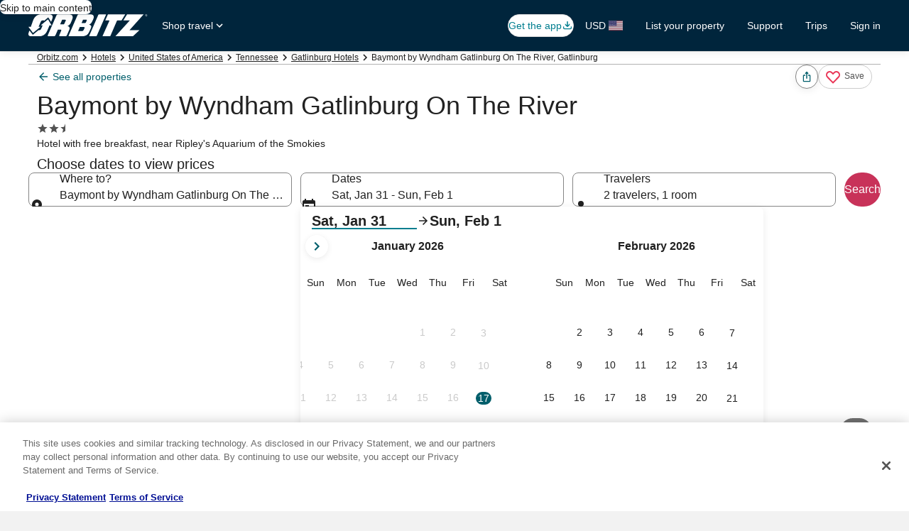

--- FILE ---
content_type: application/javascript
request_url: https://c.travel-assets.com/blossom-flex-ui/blossom-property-navigation-bar.2eef317841537cc04b43.js
body_size: 688
content:
/*@license For license information please refer to blossom-property-navigation-bar.licenses.txt*/
(self.__LOADABLE_LOADED_CHUNKS__=self.__LOADABLE_LOADED_CHUNKS__||[]).push([[65351],{85933:function(e,t,n){n.r(t),n.d(t,{PropertyNavigationBar:function(){return m},WrappedStickyBookBar:function(){return u}});var a=n(96540),o=n(1198),r=n(71990),i=n(72195),l=n(79611),d=n(13670),c=n(51875);const s=["semcid","emlcid","mdpcid"],u=(0,d.O)(r.$O),m=e=>{var t,n,r,d;const{context:m,templateComponent:p}=e;if(!p)return null;const{hideStickyBookBar:v,disableStickiness:g,isPageLazyLoaded:y}=p.config,f=(null==m?void 0:m.queryParams)||{},E=Object.keys(f).map((e=>e.toLocaleLowerCase())).filter((e=>s.includes(e))).length>0,L={productIdentifier:{id:`${m.searchContext.location.id}`,type:o.Wx.PROPERTY_ID,travelSearchCriteria:{property:{primary:{dateRange:null,rooms:[{adults:2}],destination:{regionId:String(null===(r=null===(n=null===(t=null==m?void 0:m.searchContext)||void 0===t?void 0:t.location)||void 0===n?void 0:n.parent)||void 0===r?void 0:r.id)}},secondary:{selections:[{id:"egPlatformUrl",value:(null===(d=null==m?void 0:m.searchContext)||void 0===d?void 0:d.egPlatformURL)||""}]}}}}},_=a.createElement(i.N,{border:["blockend"]},a.createElement("div",{"data-stid":"navigation-bar"},a.createElement(o.yk,{inputs:L,isPageLazyLoaded:y})));return a.createElement(l.P,{tag:"section",type:"relative"},g?a.createElement(a.Fragment,null,_):a.createElement(c.xO,null,_),!E&&!v&&a.createElement(l.P,{type:"absolute",position:{right:"three",top:"one"}},a.createElement(u,{context:m,clickTargetRef:"startDate"})))};t.default=m}}]);
//# sourceMappingURL=https://bernie-assets.s3.us-west-2.amazonaws.com/blossom-flex-ui/blossom-property-navigation-bar.2eef317841537cc04b43.js.map